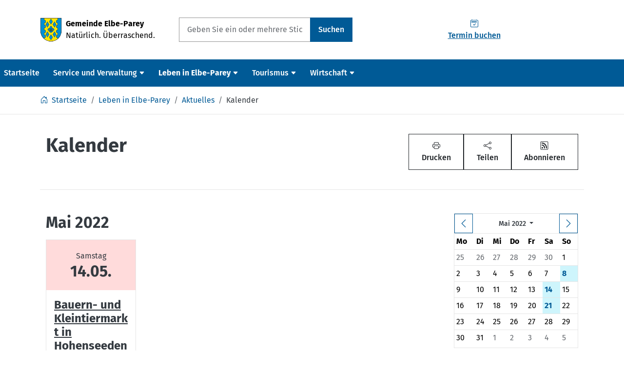

--- FILE ---
content_type: text/html; charset=utf-8
request_url: https://www.elbe-parey.de/leben-elbe-parey/aktuelles/kalender/?year=2022&month=5&day=14&cat=6
body_size: 16150
content:
<!doctype html>
<html lang="de"
      prefix="og: http://ogp.me/ns# fb: http://ogp.me/ns/fb#"
      class="no-js "
>
    <head>
        <script>document.documentElement.className = document.documentElement.className.replace(/\bno-js\b/,'js');</script>

        <meta charset="utf-8">
        <meta name="robots" content="index, follow">

        <!-- Canonical URL -->
        <link rel="canonical" href="https://www.elbe-parey.de/leben-elbe-parey/aktuelles/kalender/?year=2022&amp;month=5&amp;day=14&amp;cat=6">

        <meta name="viewport" content="width=device-width, viewport-fit=cover, initial-scale=1">
        <meta name="mobile-web-app-capable" content="yes">
        <meta name="apple-mobile-web-app-capable" content="yes">
        <meta name="apple-mobile-web-app-status-bar-style" content="black-translucent">
        <meta name="apple-mobile-web-app-title" content="Gemeinde Elbe-Parey">
        <meta name="application-name" content="Gemeinde Elbe-Parey">
        <!-- Tooltip (Desktop) -->
        <meta name="msapplication-tooltip" content="Gemeinde Elbe-Parey Webseite öffnen">
        <!-- Start url when pinned (Desktop) -->
        <meta name="msapplication-starturl" content="./">
        <meta name="theme-color" content="#005A96">

        <title>Kalender | Gemeinde Elbe-Parey | Gemeinde Elbe-Parey</title>
        <meta name="author" content="Gemeinde Elbe-Parey">
        <meta name="description" property="og:description" content="">
        <meta name="keywords" content="">

        <!-- Facebook Open Graph Tags -->
        <meta property="og:site_name" content="Gemeinde Elbe-Parey">
        <meta property="og:locale" content="de_DE">
        <meta property="og:title" content="Kalender">
        <meta property="og:url" content="https://www.elbe-parey.de/leben-elbe-parey/aktuelles/kalender/?year=2022&amp;month=5&amp;day=14&amp;cat=6">
        <meta property="og:type" content="website">
        <meta property="og:image" content="
    
        
            https://www.elbe-parey.de/static/bilder/logo-facebook.png
        
    
">
        <meta property="og:image:width" content="1200">
        <meta property="og:image:height" content="630">

        <!-- Twitter Cards -->
        <meta name="twitter:card" content="summary">
        <meta name="twitter:title" content="Kalender">
        <meta name="twitter:description" content="">

        
    <!-- Geo-Tags -->
    <meta name="DC.title" content="Gemeinde Elbe-Parey">
    <meta name="geo.region" content="DE-ST">
    <meta name="geo.placename" content="Elbe-Parey">
    <meta name="geo.position" content="52.380530;11.984129">
    <meta name="ICBM" content="52.380530, 11.984129">
    <!-- Manifest -->
    <link rel="manifest" href='/static/json/manifest.096ae20faf78.json'>


        
    <!-- Preloads -->
    <link rel="preload"
          href='/static/fonts/fira-sans/FiraSans-Regular.979a13914c33.woff2'
          as="font"
          type="font/woff2"
          crossorigin>
    <link rel="preload"
          href='/static/fonts/fira-sans/FiraSans-Italic.6d9f3ebf6789.woff2'
          as="font"
          type="font/woff2"
          crossorigin>
    <link rel="preload"
          href='/static/fonts/fira-sans/FiraSans-Bold.a1ea7f348ffc.woff2'
          as="font"
          type="font/woff2"
          crossorigin>
    <link rel="preload"
          href='/static/fonts/fira-sans/FiraSans-Medium.0eff19a04ae3.woff2'
          as="font"
          type="font/woff2"
          crossorigin>
    <link rel="preload"
          href='/static/fonts/bootstrap-icons/bootstrap-icons.cc1e5eda776b.woff2'
          as="font"
          type="font/woff2"
          crossorigin>
    <link rel="preload" href="/static/css/cms-toolbar-fix/cms-toolbar-fix.c5ed32e0bf72.css" as="style">
    <link rel="preload" href="/static/css/theme.min.abf2f412808a.css" as="style">
    <link rel="preload" href="/static/js/bootstrap/bootstrap.bundle.min.1ad3b9a3daed.js" as="script">


        


        <!-- Frontend editing stylesheets -->
        <link rel="stylesheet" href="/static/djangocms_admin_style_utils/css/djangocms-frontend-adjustments.min.c700daafec1e.css">

        <!-- djangocms_icon stylesheets -->
        <link rel="stylesheet" href="/static/djangocms_icon/css/djangocms-icon.36348959b3ed.css">

        
    <!-- django-cms related styles -->
    <link rel="stylesheet" media="screen" href="/static/css/cms-toolbar-fix/cms-toolbar-fix.min.1aebddd56402.css">
    <!-- Main stylesheet -->
    <link rel="stylesheet" href="/static/css/theme.min.abf2f412808a.css">
    <!-- CSS variables based Bootstrap 5 enhancements -->
    <link rel="stylesheet" media="screen" href="/static/bootstrap-additions/bootstrap-additions.17b5ef1fa493.css">


        

        


        

<!-- Apple-Touch-Icon 180x180 -->
<link rel="apple-touch-icon" href="/static/bilder/icons/touch/apple-touch-icon.5d13d1875e9b.png">

        

<!-- Favicon -->
<link rel="icon" href="/static/bilder/icons/favicon.5b4d63bea1c1.ico" sizes="any">
<link rel="icon" href="/static/bilder/icons/favicon/favicon.cd5b2b8f02ce.svg" type="image/svg+xml">

        

        

    </head>
    <body class=" ">
        

        <!-- Page wrapper for sticky footer -->
        <!-- Wraps everything except footer to push footer to the bottom of the page if there is little content -->
        <div class="page-wrapper ">

            

    
    
    
    
    
    
    

    <header>

        <a class="visually-hidden-focusable btn btn-primary position-absolute top-0 start-0"
           href="#page-main">
            Springe zu Inhalt
        </a>

        <div class="page-header d-flex d-print-none flex-column pt-3 pb-2 py-md-4 bg-white">
            <div class="container">
                <div class="row align-items-center">

                    

                    
                        <div class="col-8 col-md-5 col-lg-4 col-xl-3">
                            <a href="/"
                               class="text-decoration-none d-block"
                            >
                                <div class="d-flex align-items-center">
                                    <img src="/static/bilder/wappen/elbe-parey.acd952c29d5a.png"
                                         alt="Wappen der Gemeinde Elbe-Parey"
                                         loading="eager"
                                         decoding="auto"
                                         style="max-height: 50px;"
                                    >
                                    <div class="d-flex flex-column justify-content-start ms-2">
                                        <div class="fw-bold text-black">
                                            Gemeinde Elbe-Parey
                                        </div>

                                        <div class="text-black">
                                            Natürlich. Überraschend.
                                        </div>
                                    </div>
                                </div>
                            </a>
                        </div>
                    

                    

                    
                        <div class="col col-lg-6 col-xl-4 d-none d-lg-block">
                            <form method="get"
      action="/suche/"
      class="input-group"
      role="search"
      aria-label="Suche auf der gesamten Webseite"
      novalidate="novalidate"
>
    <input class="form-control"
           type="text"
           placeholder="Geben Sie ein oder mehrere Stichworte ein"
           name="q"
           role="searchbox"
           aria-label="Suchbegriff in Textfeld eingeben"
    >
    <button class="btn btn-primary"
            type="submit"
            aria-label="Suchen"
    >
        Suchen
    </button>
</form>

                        </div>
                    

                    
                        <div class="col col-xl-5 d-none d-xl-block text-center border-left">
                            
<a href="/service-und-verwaltung/buergerservice/termine-online-buchen/"
   class="btn btn-link"
   title="Termin buchen">
    <div class="d-flex flex-column">
        <i class="bi bi-calendar2-check" aria-hidden="true"></i>
        Termin buchen
    </div>
</a>

                        </div>
                    

                    
                    
                    <div class="col-4 col-md-7 col-lg-2 d-xl-none text-end">
                        <button class="btn btn-light"
                                data-bs-toggle="offcanvas"
                                data-bs-target="#page-navbar"
                                aria-controls="page-navbar"
                                aria-expanded="false"
                                aria-label="Menü einblenden"
                        >
                          Menü
                        </button>
                    </div>

                </div>
            </div>
        </div>
    </header>

    
    
    

    <nav class="page-nav navbar navbar-expand-xl d-none d-xl-block bg-primary"
         aria-label="Seitenhauptnavigation"
         data-bs-theme="dark"
    >
        <div class="container-xxl px-0">
            
                




<div id="page-nav-toplevel" class="w-100">
    

    <div class="d-flex align-items-start">
        <div class="flex-grow-1">
            

            <ul class="page-nav-level-1 navbar-nav mb-0 flex-wrap">
                

                
                    
                        
                            <li class="nav-item ">
                                <a href="/"
                                   
                                   class="nav-link "
                                   
                                >
                                    Startseite
                                </a>
                            </li>
                        
                    
                        
                            <li class="nav-item ">
                                <a href="/service-und-verwaltung/"
                                   class="nav-link js-nav-collapse-toggle collapsed "
                                   data-bs-toggle="collapse"
                                   data-bs-target="#page-nav-2"
                                   aria-expanded="false"
                                   aria-controls="page-nav-2"
                                   
                                >
                                    <div class="d-flex align-items-center">
                                        <span>Service und Verwaltung</span>
                                        <i class="bi bi-caret-down-fill ms-1" aria-hidden="true"></i>
                                    </div>
                                </a>
                            </li>
                        
                    
                        
                            <li class="nav-item active">
                                <a href="/leben-elbe-parey/"
                                   class="nav-link js-nav-collapse-toggle collapsed fw-bold"
                                   data-bs-toggle="collapse"
                                   data-bs-target="#page-nav-3"
                                   aria-expanded="false"
                                   aria-controls="page-nav-3"
                                   
                                >
                                    <div class="d-flex align-items-center">
                                        <span>Leben in Elbe-Parey</span>
                                        <i class="bi bi-caret-down-fill ms-1" aria-hidden="true"></i>
                                    </div>
                                </a>
                            </li>
                        
                    
                        
                            <li class="nav-item ">
                                <a href="/tourismus/"
                                   class="nav-link js-nav-collapse-toggle collapsed "
                                   data-bs-toggle="collapse"
                                   data-bs-target="#page-nav-4"
                                   aria-expanded="false"
                                   aria-controls="page-nav-4"
                                   
                                >
                                    <div class="d-flex align-items-center">
                                        <span>Tourismus</span>
                                        <i class="bi bi-caret-down-fill ms-1" aria-hidden="true"></i>
                                    </div>
                                </a>
                            </li>
                        
                    
                        
                            <li class="nav-item ">
                                <a href="/wirtschaft/"
                                   class="nav-link js-nav-collapse-toggle collapsed "
                                   data-bs-toggle="collapse"
                                   data-bs-target="#page-nav-5"
                                   aria-expanded="false"
                                   aria-controls="page-nav-5"
                                   
                                >
                                    <div class="d-flex align-items-center">
                                        <span>Wirtschaft</span>
                                        <i class="bi bi-caret-down-fill ms-1" aria-hidden="true"></i>
                                    </div>
                                </a>
                            </li>
                        
                    
                

                
            </ul>
        </div>

        

        <div>
            
        </div>
    </div>

    

    
        
            
        
            
                <div id="page-nav-2"
                     class="page-nav-collapse collapse"
                     data-bs-parent="#page-nav-toplevel"
                >
                    <div class="container pt-3">
    <div class="row row-cols-xl-5 row-cols-lg-4 row-cols-1">
        
            <div class="col px-0 mb-4 border-end border-white border-opacity-25">
                <ul class="navbar-nav flex-column">
                    <li class="nav-item nav-item-level-1  border-bottom border-white">
                        <a href="/service-und-verwaltung/schnellzugriff/"
                           
                           class="nav-link "
                           
                        >
                            Schnellzugriff
                        </a>
                    </li>

                    
                        
                            <li class="nav-item nav-item-level-2 ">
                                <a href="/service-und-verwaltung/schnellzugriff/was-finde-ich-wo/"
                                   
                                   class="nav-link "
                                >
                                    Was finde ich wo?
                                </a>
                            </li>
                        
                            <li class="nav-item nav-item-level-2 ">
                                <a href="/service-und-verwaltung/schnellzugriff/notfallnummern/"
                                   
                                   class="nav-link "
                                >
                                    Notfallnummern
                                </a>
                            </li>
                        
                            <li class="nav-item nav-item-level-2 ">
                                <a href="/service-und-verwaltung/schnellzugriff/oeffnungszeiten/"
                                   
                                   class="nav-link "
                                >
                                    Öffnungszeiten
                                </a>
                            </li>
                        
                            <li class="nav-item nav-item-level-2 ">
                                <a href="/service-und-verwaltung/schnellzugriff/entsorgung/"
                                   
                                   class="nav-link "
                                >
                                    Entsorgung
                                </a>
                            </li>
                        
                    
                </ul>
            </div>
        
            <div class="col px-0 mb-4 border-end border-white border-opacity-25">
                <ul class="navbar-nav flex-column">
                    <li class="nav-item nav-item-level-1  border-bottom border-white">
                        <a href="/service-und-verwaltung/informationen/"
                           
                           class="nav-link "
                           
                        >
                            Informationen der Verwaltung
                        </a>
                    </li>

                    
                        
                            <li class="nav-item nav-item-level-2 ">
                                <a href="/service-und-verwaltung/informationen/offentliche-bekanntmachungen/"
                                   
                                   class="nav-link "
                                >
                                    Öffentliche Bekanntmachungen
                                </a>
                            </li>
                        
                            <li class="nav-item nav-item-level-2 ">
                                <a href="/service-und-verwaltung/informationen/oeffentliche-stellenausschreibungen/"
                                   
                                   class="nav-link "
                                >
                                    Öffentliche Stellenausschreibungen
                                </a>
                            </li>
                        
                            <li class="nav-item nav-item-level-2 ">
                                <a href="/service-und-verwaltung/informationen/oeffentliche-foerdermassnahmen/"
                                   
                                   class="nav-link "
                                >
                                    Öffentliche Fördermaßnahmen
                                </a>
                            </li>
                        
                            <li class="nav-item nav-item-level-2 ">
                                <a href="/service-und-verwaltung/informationen/igek/"
                                   
                                   class="nav-link "
                                >
                                    Integriertes Gemeindeentwicklungskonzept
                                </a>
                            </li>
                        
                    
                </ul>
            </div>
        
            <div class="col px-0 mb-4 border-end border-white border-opacity-25">
                <ul class="navbar-nav flex-column">
                    <li class="nav-item nav-item-level-1  border-bottom border-white">
                        <a href="/service-und-verwaltung/buergerservice/"
                           
                           class="nav-link "
                           
                        >
                            Bürgerservice
                        </a>
                    </li>

                    
                        
                            <li class="nav-item nav-item-level-2 ">
                                <a href="/service-und-verwaltung/buergerservice/termine-online-buchen/"
                                   
                                   class="nav-link "
                                >
                                    Termine online buchen
                                </a>
                            </li>
                        
                            <li class="nav-item nav-item-level-2 ">
                                <a href="/service-und-verwaltung/buergerservice/serviceleistungen-von-bis-z/"
                                   
                                   class="nav-link "
                                >
                                    Serviceleistungen von A bis Z
                                </a>
                            </li>
                        
                            <li class="nav-item nav-item-level-2 ">
                                <a href="/service-und-verwaltung/buergerservice/satzungen/"
                                   
                                   class="nav-link "
                                >
                                    Satzungen
                                </a>
                            </li>
                        
                            <li class="nav-item nav-item-level-2 ">
                                <a href="/service-und-verwaltung/buergerservice/standesamt/"
                                   
                                   class="nav-link "
                                >
                                    Standesamt
                                </a>
                            </li>
                        
                            <li class="nav-item nav-item-level-2 ">
                                <a href="/service-und-verwaltung/buergerservice/einwohnermeldeamt/"
                                   
                                   class="nav-link "
                                >
                                    Einwohnermeldeamt
                                </a>
                            </li>
                        
                            <li class="nav-item nav-item-level-2 ">
                                <a href="/service-und-verwaltung/buergerservice/polizei-und-regionalbereichsbeamte/"
                                   
                                   class="nav-link "
                                >
                                    Polizei und Regionalbereichsbeamte
                                </a>
                            </li>
                        
                            <li class="nav-item nav-item-level-2 ">
                                <a href="/service-und-verwaltung/buergerservice/schiedsstelle/"
                                   
                                   class="nav-link "
                                >
                                    Schiedsstelle
                                </a>
                            </li>
                        
                            <li class="nav-item nav-item-level-2 ">
                                <a href="/service-und-verwaltung/buergerservice/fundburo/"
                                   
                                   class="nav-link "
                                >
                                    Fundbüro
                                </a>
                            </li>
                        
                            <li class="nav-item nav-item-level-2 ">
                                <a href="/service-und-verwaltung/buergerservice/formulare/"
                                   
                                   class="nav-link "
                                >
                                    Formulare
                                </a>
                            </li>
                        
                            <li class="nav-item nav-item-level-2 ">
                                <a href="/service-und-verwaltung/buergerservice/baumpatenschaften/"
                                   
                                   class="nav-link "
                                >
                                    Baumpatenschaften
                                </a>
                            </li>
                        
                    
                </ul>
            </div>
        
            <div class="col px-0 mb-4 border-end border-white border-opacity-25">
                <ul class="navbar-nav flex-column">
                    <li class="nav-item nav-item-level-1  border-bottom border-white">
                        <a href="/service-und-verwaltung/verwaltung/"
                           
                           class="nav-link "
                           
                        >
                            Politik und Verwaltung
                        </a>
                    </li>

                    
                        
                            <li class="nav-item nav-item-level-2 ">
                                <a href="/service-und-verwaltung/verwaltung/buergermeister/"
                                   
                                   class="nav-link "
                                >
                                    Bürgermeisterin
                                </a>
                            </li>
                        
                            <li class="nav-item nav-item-level-2 ">
                                <a href="/service-und-verwaltung/verwaltung/fachbereiche/"
                                   
                                   class="nav-link "
                                >
                                    Fachbereiche
                                </a>
                            </li>
                        
                            <li class="nav-item nav-item-level-2 ">
                                <a href="/service-und-verwaltung/verwaltung/der-gemeinderat/"
                                   
                                   class="nav-link "
                                >
                                    Gemeinderat
                                </a>
                            </li>
                        
                            <li class="nav-item nav-item-level-2 ">
                                <a href="/service-und-verwaltung/verwaltung/auschusse/"
                                   
                                   class="nav-link "
                                >
                                    Ausschüsse
                                </a>
                            </li>
                        
                            <li class="nav-item nav-item-level-2 ">
                                <a href="https://session.elbe-parey.de/sessionnet/bi/info.php"
                                   target="_blank" 
                                   class="nav-link "
                                >
                                    Bürgerinformationsportal
                                </a>
                            </li>
                        
                            <li class="nav-item nav-item-level-2 ">
                                <a href="https://session.elbe-parey.de/sessionnet/gi/ylogon.php?smcpn=info&amp;smclom=1"
                                   target="_blank" 
                                   class="nav-link "
                                >
                                    Ratsinformationssystem
                                </a>
                            </li>
                        
                            <li class="nav-item nav-item-level-2 ">
                                <a href="/service-und-verwaltung/verwaltung/gemeindefeuerwehr/"
                                   
                                   class="nav-link "
                                >
                                    Gemeindefeuerwehr
                                </a>
                            </li>
                        
                            <li class="nav-item nav-item-level-2 ">
                                <a href="/service-und-verwaltung/verwaltung/gemeindeelternvertretung/"
                                   
                                   class="nav-link "
                                >
                                    Gemeindeelternvertretung
                                </a>
                            </li>
                        
                            <li class="nav-item nav-item-level-2 ">
                                <a href="/service-und-verwaltung/verwaltung/seniorenbeirat/"
                                   
                                   class="nav-link "
                                >
                                    Ortsseniorenrat
                                </a>
                            </li>
                        
                            <li class="nav-item nav-item-level-2 ">
                                <a href="/service-und-verwaltung/verwaltung/bundestagswahl-2025/"
                                   
                                   class="nav-link "
                                >
                                    Bundestagswahl 2025
                                </a>
                            </li>
                        
                    
                </ul>
            </div>
        
            <div class="col px-0 mb-4 ">
                <ul class="navbar-nav flex-column">
                    <li class="nav-item nav-item-level-1  border-bottom border-white">
                        <a href="/service-und-verwaltung/ortschaften/"
                           
                           class="nav-link "
                           
                        >
                            Gemeinde &amp; Ortschaften
                        </a>
                    </li>

                    
                        
                            <li class="nav-item nav-item-level-2 ">
                                <a href="/service-und-verwaltung/ortschaften/gemeindesteckbrief/"
                                   
                                   class="nav-link "
                                >
                                    Gemeindesteckbrief
                                </a>
                            </li>
                        
                            <li class="nav-item nav-item-level-2 ">
                                <a href="/service-und-verwaltung/ortschaften/ortschaft-bergzow/"
                                   
                                   class="nav-link "
                                >
                                    Ortschaft Bergzow
                                </a>
                            </li>
                        
                            <li class="nav-item nav-item-level-2 ">
                                <a href="/service-und-verwaltung/ortschaften/ortschaft-derben/"
                                   
                                   class="nav-link "
                                >
                                    Ortschaft Derben
                                </a>
                            </li>
                        
                            <li class="nav-item nav-item-level-2 ">
                                <a href="/service-und-verwaltung/ortschaften/ortschaft-ferchland/"
                                   
                                   class="nav-link "
                                >
                                    Ortschaft Ferchland
                                </a>
                            </li>
                        
                            <li class="nav-item nav-item-level-2 ">
                                <a href="/service-und-verwaltung/ortschaften/ortschaft-guesen/"
                                   
                                   class="nav-link "
                                >
                                    Ortschaft Güsen
                                </a>
                            </li>
                        
                            <li class="nav-item nav-item-level-2 ">
                                <a href="/service-und-verwaltung/ortschaften/ortschaft-hohenseeden/"
                                   
                                   class="nav-link "
                                >
                                    Ortschaft Hohenseeden
                                </a>
                            </li>
                        
                            <li class="nav-item nav-item-level-2 ">
                                <a href="/service-und-verwaltung/ortschaften/ortschaft-parey/"
                                   
                                   class="nav-link "
                                >
                                    Ortschaft Parey
                                </a>
                            </li>
                        
                            <li class="nav-item nav-item-level-2 ">
                                <a href="/service-und-verwaltung/ortschaften/ortschaft-zerben/"
                                   
                                   class="nav-link "
                                >
                                    Ortschaft Zerben
                                </a>
                            </li>
                        
                    
                </ul>
            </div>
        
    </div>
</div>

                </div>
            
        
            
                <div id="page-nav-3"
                     class="page-nav-collapse collapse"
                     data-bs-parent="#page-nav-toplevel"
                >
                    <div class="container pt-3">
    <div class="row row-cols-xl-5 row-cols-lg-4 row-cols-1">
        
            <div class="col px-0 mb-4 border-end border-white border-opacity-25">
                <ul class="navbar-nav flex-column">
                    <li class="nav-item nav-item-level-1  border-bottom border-white">
                        <a href="/leben-elbe-parey/soziales-und-gesundheit/"
                           
                           class="nav-link "
                           
                        >
                            Soziales und Gesundheit
                        </a>
                    </li>

                    
                        
                            <li class="nav-item nav-item-level-2 ">
                                <a href="/leben-elbe-parey/soziales-und-gesundheit/gesundheit/"
                                   
                                   class="nav-link "
                                >
                                    Ärzte, Zahnärzte und Apotheken
                                </a>
                            </li>
                        
                            <li class="nav-item nav-item-level-2 ">
                                <a href="/kita/"
                                   
                                   class="nav-link "
                                >
                                    Kindertageseinrichtungen und Hort
                                </a>
                            </li>
                        
                            <li class="nav-item nav-item-level-2 ">
                                <a href="/leben-elbe-parey/soziales-und-gesundheit/jugend/"
                                   
                                   class="nav-link "
                                >
                                    Jugendhaus Parey
                                </a>
                            </li>
                        
                            <li class="nav-item nav-item-level-2 ">
                                <a href="/leben-elbe-parey/soziales-und-gesundheit/schulen/"
                                   
                                   class="nav-link "
                                >
                                    Schulen
                                </a>
                            </li>
                        
                            <li class="nav-item nav-item-level-2 ">
                                <a href="/leben-elbe-parey/soziales-und-gesundheit/bibliothek/"
                                   
                                   class="nav-link "
                                >
                                    Bibliothek
                                </a>
                            </li>
                        
                    
                </ul>
            </div>
        
            <div class="col px-0 mb-4 border-end border-white border-opacity-25">
                <ul class="navbar-nav flex-column">
                    <li class="nav-item nav-item-level-1  border-bottom border-white">
                        <a href="/leben-elbe-parey/vereinsleben/"
                           
                           class="nav-link "
                           
                        >
                            Vereinsleben
                        </a>
                    </li>

                    
                        
                            <li class="nav-item nav-item-level-2 ">
                                <a href="/leben-elbe-parey/vereinsleben/vereine-von-bis-z/"
                                   
                                   class="nav-link "
                                >
                                    Vereine von A bis Z
                                </a>
                            </li>
                        
                            <li class="nav-item nav-item-level-2 ">
                                <a href="/leben-elbe-parey/vereinsleben/vereine-von-bis-z/?eintrag=6"
                                   
                                   class="nav-link "
                                >
                                    Förderverein
                                </a>
                            </li>
                        
                            <li class="nav-item nav-item-level-2 ">
                                <a href="/leben-elbe-parey/vereinsleben/sportvereine/"
                                   
                                   class="nav-link "
                                >
                                    Sportvereine
                                </a>
                            </li>
                        
                            <li class="nav-item nav-item-level-2 ">
                                <a href="/leben-elbe-parey/vereinsleben/bildungsvereine/"
                                   
                                   class="nav-link "
                                >
                                    Bildungsvereine
                                </a>
                            </li>
                        
                            <li class="nav-item nav-item-level-2 ">
                                <a href="/leben-elbe-parey/vereinsleben/soziale-vereine/"
                                   
                                   class="nav-link "
                                >
                                    Soziale Vereine
                                </a>
                            </li>
                        
                            <li class="nav-item nav-item-level-2 ">
                                <a href="/leben-elbe-parey/vereinsleben/kulturvereine/"
                                   
                                   class="nav-link "
                                >
                                    Kulturvereine
                                </a>
                            </li>
                        
                            <li class="nav-item nav-item-level-2 ">
                                <a href="/leben-elbe-parey/vereinsleben/sonstige-vereine/"
                                   
                                   class="nav-link "
                                >
                                    Sonstige Vereine
                                </a>
                            </li>
                        
                    
                </ul>
            </div>
        
            <div class="col px-0 mb-4 border-end border-white border-opacity-25">
                <ul class="navbar-nav flex-column">
                    <li class="nav-item nav-item-level-1  border-bottom border-white">
                        <a href="/leben-elbe-parey/bauen-und-wohnen/"
                           
                           class="nav-link "
                           
                        >
                            Bauen und Wohnen
                        </a>
                    </li>

                    
                        
                            <li class="nav-item nav-item-level-2 ">
                                <a href="/leben-elbe-parey/bauen-und-wohnen/aktuelle-angebote/"
                                   
                                   class="nav-link "
                                >
                                    Aktuelle Angebote
                                </a>
                            </li>
                        
                            <li class="nav-item nav-item-level-2 ">
                                <a href="/leben-elbe-parey/bauen-und-wohnen/pwg/"
                                   
                                   class="nav-link "
                                >
                                    Pareyer Wohnungsbaugesellschaft mbH
                                </a>
                            </li>
                        
                    
                </ul>
            </div>
        
            <div class="col px-0 mb-4 ">
                <ul class="navbar-nav flex-column">
                    <li class="nav-item nav-item-level-1 active border-bottom border-white">
                        <a href="/leben-elbe-parey/aktuelles/"
                           
                           class="nav-link fw-bold"
                           
                        >
                            Aktuelles
                        </a>
                    </li>

                    
                        
                            <li class="nav-item nav-item-level-2 ">
                                <a href="/leben-elbe-parey/aktuelles/news/"
                                   
                                   class="nav-link "
                                >
                                    News
                                </a>
                            </li>
                        
                            <li class="nav-item nav-item-level-2 active">
                                <a href="/leben-elbe-parey/aktuelles/kalender/"
                                   
                                   class="nav-link fw-bold"
                                >
                                    Kalender
                                </a>
                            </li>
                        
                            <li class="nav-item nav-item-level-2 ">
                                <a href="/leben-elbe-parey/aktuelles/gemeindeblatt/"
                                   
                                   class="nav-link "
                                >
                                    Gemeindeblatt
                                </a>
                            </li>
                        
                    
                </ul>
            </div>
        
    </div>
</div>

                </div>
            
        
            
                <div id="page-nav-4"
                     class="page-nav-collapse collapse"
                     data-bs-parent="#page-nav-toplevel"
                >
                    <div class="container pt-3">
    <div class="row row-cols-xl-5 row-cols-lg-4 row-cols-1">
        
            <div class="col px-0 mb-4 border-end border-white border-opacity-25">
                <ul class="navbar-nav flex-column">
                    <li class="nav-item nav-item-level-1  border-bottom border-white">
                        <a href="/tourismus/aktivitaeten-und-hoehepunkte/"
                           
                           class="nav-link "
                           
                        >
                            Aktivitäten und Höhepunkte
                        </a>
                    </li>

                    
                        
                            <li class="nav-item nav-item-level-2 ">
                                <a href="/tourismus/aktivitaeten-und-hoehepunkte/radwandern/"
                                   
                                   class="nav-link "
                                >
                                    Radwandern
                                </a>
                            </li>
                        
                            <li class="nav-item nav-item-level-2 ">
                                <a href="/tourismus/aktivitaeten-und-hoehepunkte/elbauen-koenigin/"
                                   
                                   class="nav-link "
                                >
                                    Elbauenkönigin
                                </a>
                            </li>
                        
                    
                </ul>
            </div>
        
            <div class="col px-0 mb-4 border-end border-white border-opacity-25">
                <ul class="navbar-nav flex-column">
                    <li class="nav-item nav-item-level-1  border-bottom border-white">
                        <a href="/tourismus/sehenswerte-orte/"
                           
                           class="nav-link "
                           
                        >
                            Sehenswerte Orte
                        </a>
                    </li>

                    
                        
                            <li class="nav-item nav-item-level-2 ">
                                <a href="/tourismus/sehenswerte-orte/paltrockwindmuehle/"
                                   
                                   class="nav-link "
                                >
                                    Paltrockwindmühle
                                </a>
                            </li>
                        
                            <li class="nav-item nav-item-level-2 ">
                                <a href="/tourismus/sehenswerte-orte/faehre-ferchland-grieben/"
                                   
                                   class="nav-link "
                                >
                                    Elbfähre Ferchland-Grieben
                                </a>
                            </li>
                        
                            <li class="nav-item nav-item-level-2 ">
                                <a href="/tourismus/sehenswerte-orte/schloss-zerben-1/"
                                   
                                   class="nav-link "
                                >
                                    Schloss Zerben
                                </a>
                            </li>
                        
                            <li class="nav-item nav-item-level-2 ">
                                <a href="/tourismus/sehenswerte-orte/kirchen-unserer-gemeinde/"
                                   
                                   class="nav-link "
                                >
                                    Kirchen unserer Gemeinde
                                </a>
                            </li>
                        
                    
                </ul>
            </div>
        
            <div class="col px-0 mb-4 border-end border-white border-opacity-25">
                <ul class="navbar-nav flex-column">
                    <li class="nav-item nav-item-level-1  border-bottom border-white">
                        <a href="/tourismus/gastronomie-und-unterkunfte/"
                           
                           class="nav-link "
                           
                        >
                            Gastronomie und Unterkünfte
                        </a>
                    </li>

                    
                        
                            <li class="nav-item nav-item-level-2 ">
                                <a href="/tourismus/gastronomie-und-unterkunfte/gastronomie/"
                                   
                                   class="nav-link "
                                >
                                    Gastronomie
                                </a>
                            </li>
                        
                            <li class="nav-item nav-item-level-2 ">
                                <a href="/tourismus/gastronomie-und-unterkunfte/unterkuenfte/"
                                   
                                   class="nav-link "
                                >
                                    Unterkünfte 
                                </a>
                            </li>
                        
                    
                </ul>
            </div>
        
            <div class="col px-0 mb-4 ">
                <ul class="navbar-nav flex-column">
                    <li class="nav-item nav-item-level-1  border-bottom border-white">
                        <a href="/tourismus/netzwerke/"
                           
                           class="nav-link "
                           
                        >
                            Netzwerke
                        </a>
                    </li>

                    
                        
                            <li class="nav-item nav-item-level-2 ">
                                <a href="/tourismus/netzwerke/partnerstadt-jastarnia/"
                                   
                                   class="nav-link "
                                >
                                    Partnerstadt Jastarnia
                                </a>
                            </li>
                        
                    
                </ul>
            </div>
        
    </div>
</div>

                </div>
            
        
            
                <div id="page-nav-5"
                     class="page-nav-collapse collapse"
                     data-bs-parent="#page-nav-toplevel"
                >
                    <div class="container pt-3">
    <div class="row row-cols-xl-5 row-cols-lg-4 row-cols-1">
        
            <div class="col px-0 mb-4 border-end border-white border-opacity-25">
                <ul class="navbar-nav flex-column">
                    <li class="nav-item nav-item-level-1  border-bottom border-white">
                        <a href="/wirtschaft/gemeinsam-zum-erfolg/"
                           
                           class="nav-link "
                           
                        >
                            Gemeinsam zum Erfolg
                        </a>
                    </li>

                    
                        
                            <li class="nav-item nav-item-level-2 ">
                                <a href="/wirtschaft/gemeinsam-zum-erfolg/antraege-und-formulare/"
                                   
                                   class="nav-link "
                                >
                                    Anträge und Formulare
                                </a>
                            </li>
                        
                    
                </ul>
            </div>
        
            <div class="col px-0 mb-4 ">
                <ul class="navbar-nav flex-column">
                    <li class="nav-item nav-item-level-1  border-bottom border-white">
                        <a href="/wirtschaft/allgemeine-informationen/"
                           
                           class="nav-link "
                           
                        >
                            Allgemeine Informationen
                        </a>
                    </li>

                    
                        
                            <li class="nav-item nav-item-level-2 ">
                                <a href="/wirtschaft/allgemeine-informationen/branchenverzeichnis/"
                                   
                                   class="nav-link "
                                >
                                    Branchenverzeichnis
                                </a>
                            </li>
                        
                    
                </ul>
            </div>
        
    </div>
</div>

                </div>
            
        
    
</div>



            
        </div>
    </nav>

    
    
    

    <div class="py-0">
        

<div id="page-navbar"
     class="offcanvas offcanvas-end"
     aria-labelledby="page-navbar-offcanvase-label"
     tabindex="-1">

    
    
    

    
    
        <div class="offcanvas-header border-bottom">
            <span class="offcanvas-title fw-bold"
                  id="page-navbar-offcanvase-label">
                Menü
            </span>
            <button type="button"
                    class="btn-close"
                    data-bs-dismiss="offcanvas"
                    aria-label="Menü schließen">
            </button>
        </div>
    

    <div class="offcanvas-header d-flex border-bottom d-lg-none">
        <form method="get"
      action="/suche/"
      class="input-group"
      role="search"
      aria-label="Suche auf der gesamten Webseite"
      novalidate="novalidate"
>
    <input class="form-control"
           type="text"
           placeholder="Geben Sie ein oder mehrere Stichworte ein"
           name="q"
           role="searchbox"
           aria-label="Suchbegriff in Textfeld eingeben"
    >
    <button class="btn btn-primary"
            type="submit"
            aria-label="Suchen"
    >
        Suchen
    </button>
</form>

    </div>


    
    
    

    
        <div class="offcanvas-body">
            
            
            
            
            
            <div class="navbar p-0 m-0 d-block">
                
                    <ul class="navbar-nav me-auto mb-0 d-flex flex-wrap">
                        

                            
                            
                            

                            
                                <li class="nav-item ">
                                    <a href="/"
                                       class="nav-link  "
                                       
                                       >
                                        Startseite
                                    </a>
                                    
                                </li>
                            
                                <li class="nav-item dropdown">
                                    <a href="/service-und-verwaltung/"
                                       class="nav-link dropdown-toggle "
                                       data-bs-toggle="dropdown" data-bs-auto-close="outside" data-bs-display="static"
                                       >
                                        Service und Verwaltung
                                    </a>
                                    

                                        
                                        
                                        

                                        
                                            


    <ul class="dropdown-menu border-0  ">

        
        
        
        
        

        

        
            <li class="border-start dropdown" >
                <a href="/service-und-verwaltung/schnellzugriff/"
                   class="dropdown-item dropdown-toggle "
                   data-bs-toggle="dropdown" data-bs-auto-close="outside" data-bs-display="static"
                   >
                    Schnellzugriff
                </a>
                

                    
                    
                    

                    
                        


    <ul class="dropdown-menu border-0 ms-3 ">

        
        
        
        
        

        
            <li class="border-start">
                <a href="/service-und-verwaltung/schnellzugriff/"
                   class="dropdown-item ">
                    Übersicht
                </a>
            </li>
        

        
            <li class="border-start " >
                <a href="/service-und-verwaltung/schnellzugriff/was-finde-ich-wo/"
                   class="dropdown-item  "
                   
                   >
                    Was finde ich wo?
                </a>
                
            </li>
        
            <li class="border-start " >
                <a href="/service-und-verwaltung/schnellzugriff/notfallnummern/"
                   class="dropdown-item  "
                   
                   >
                    Notfallnummern
                </a>
                
            </li>
        
            <li class="border-start " >
                <a href="/service-und-verwaltung/schnellzugriff/oeffnungszeiten/"
                   class="dropdown-item  "
                   
                   >
                    Öffnungszeiten
                </a>
                
            </li>
        
            <li class="border-start " >
                <a href="/service-und-verwaltung/schnellzugriff/entsorgung/"
                   class="dropdown-item  "
                   
                   >
                    Entsorgung
                </a>
                
            </li>
        
    </ul>

                    
                
            </li>
        
            <li class="border-start dropdown" >
                <a href="/service-und-verwaltung/informationen/"
                   class="dropdown-item dropdown-toggle "
                   data-bs-toggle="dropdown" data-bs-auto-close="outside" data-bs-display="static"
                   >
                    Informationen der Verwaltung
                </a>
                

                    
                    
                    

                    
                        


    <ul class="dropdown-menu border-0 ms-3 ">

        
        
        
        
        

        
            <li class="border-start">
                <a href="/service-und-verwaltung/informationen/"
                   class="dropdown-item ">
                    Übersicht
                </a>
            </li>
        

        
            <li class="border-start " >
                <a href="/service-und-verwaltung/informationen/offentliche-bekanntmachungen/"
                   class="dropdown-item  "
                   
                   >
                    Öffentliche Bekanntmachungen
                </a>
                
            </li>
        
            <li class="border-start " >
                <a href="/service-und-verwaltung/informationen/oeffentliche-stellenausschreibungen/"
                   class="dropdown-item  "
                   
                   >
                    Öffentliche Stellenausschreibungen
                </a>
                
            </li>
        
            <li class="border-start dropdown" >
                <a href="/service-und-verwaltung/informationen/oeffentliche-foerdermassnahmen/"
                   class="dropdown-item dropdown-toggle "
                   data-bs-toggle="dropdown" data-bs-auto-close="outside" data-bs-display="static"
                   >
                    Öffentliche Fördermaßnahmen
                </a>
                

                    
                    
                    

                    
                        


    <ul class="dropdown-menu border-0 ms-3 ">

        
        
        
        
        

        
            <li class="border-start">
                <a href="/service-und-verwaltung/informationen/oeffentliche-foerdermassnahmen/"
                   class="dropdown-item ">
                    Übersicht
                </a>
            </li>
        

        
            <li class="border-start " >
                <a href="/service-und-verwaltung/informationen/oeffentliche-foerdermassnahmen/gehwegl54odguesen/"
                   class="dropdown-item  "
                   
                   >
                    Herstellung eines Gehweges einschließlich Erneuerung der Straßenbeleuchtung OD Güsen (L54)
                </a>
                
            </li>
        
    </ul>

                    
                
            </li>
        
            <li class="border-start " >
                <a href="/service-und-verwaltung/informationen/igek/"
                   class="dropdown-item  "
                   
                   >
                    Integriertes Gemeindeentwicklungskonzept
                </a>
                
            </li>
        
    </ul>

                    
                
            </li>
        
            <li class="border-start dropdown" >
                <a href="/service-und-verwaltung/buergerservice/"
                   class="dropdown-item dropdown-toggle "
                   data-bs-toggle="dropdown" data-bs-auto-close="outside" data-bs-display="static"
                   >
                    Bürgerservice
                </a>
                

                    
                    
                    

                    
                        


    <ul class="dropdown-menu border-0 ms-3 ">

        
        
        
        
        

        
            <li class="border-start">
                <a href="/service-und-verwaltung/buergerservice/"
                   class="dropdown-item ">
                    Übersicht
                </a>
            </li>
        

        
            <li class="border-start " >
                <a href="/service-und-verwaltung/buergerservice/termine-online-buchen/"
                   class="dropdown-item  "
                   
                   >
                    Termine online buchen
                </a>
                
            </li>
        
            <li class="border-start " >
                <a href="/service-und-verwaltung/buergerservice/serviceleistungen-von-bis-z/"
                   class="dropdown-item  "
                   
                   >
                    Serviceleistungen von A bis Z
                </a>
                
            </li>
        
            <li class="border-start " >
                <a href="/service-und-verwaltung/buergerservice/satzungen/"
                   class="dropdown-item  "
                   
                   >
                    Satzungen
                </a>
                
            </li>
        
            <li class="border-start " >
                <a href="/service-und-verwaltung/buergerservice/standesamt/"
                   class="dropdown-item  "
                   
                   >
                    Standesamt
                </a>
                
            </li>
        
            <li class="border-start " >
                <a href="/service-und-verwaltung/buergerservice/einwohnermeldeamt/"
                   class="dropdown-item  "
                   
                   >
                    Einwohnermeldeamt
                </a>
                
            </li>
        
            <li class="border-start " >
                <a href="/service-und-verwaltung/buergerservice/polizei-und-regionalbereichsbeamte/"
                   class="dropdown-item  "
                   
                   >
                    Polizei und Regionalbereichsbeamte
                </a>
                
            </li>
        
            <li class="border-start " >
                <a href="/service-und-verwaltung/buergerservice/schiedsstelle/"
                   class="dropdown-item  "
                   
                   >
                    Schiedsstelle
                </a>
                
            </li>
        
            <li class="border-start " >
                <a href="/service-und-verwaltung/buergerservice/fundburo/"
                   class="dropdown-item  "
                   
                   >
                    Fundbüro
                </a>
                
            </li>
        
            <li class="border-start " >
                <a href="/service-und-verwaltung/buergerservice/formulare/"
                   class="dropdown-item  "
                   
                   >
                    Formulare
                </a>
                
            </li>
        
            <li class="border-start " >
                <a href="/service-und-verwaltung/buergerservice/baumpatenschaften/"
                   class="dropdown-item  "
                   
                   >
                    Baumpatenschaften
                </a>
                
            </li>
        
    </ul>

                    
                
            </li>
        
            <li class="border-start dropdown" >
                <a href="/service-und-verwaltung/verwaltung/"
                   class="dropdown-item dropdown-toggle "
                   data-bs-toggle="dropdown" data-bs-auto-close="outside" data-bs-display="static"
                   >
                    Politik und Verwaltung
                </a>
                

                    
                    
                    

                    
                        


    <ul class="dropdown-menu border-0 ms-3 ">

        
        
        
        
        

        
            <li class="border-start">
                <a href="/service-und-verwaltung/verwaltung/"
                   class="dropdown-item ">
                    Übersicht
                </a>
            </li>
        

        
            <li class="border-start " >
                <a href="/service-und-verwaltung/verwaltung/buergermeister/"
                   class="dropdown-item  "
                   
                   >
                    Bürgermeisterin
                </a>
                
            </li>
        
            <li class="border-start " >
                <a href="/service-und-verwaltung/verwaltung/fachbereiche/"
                   class="dropdown-item  "
                   
                   >
                    Fachbereiche
                </a>
                
            </li>
        
            <li class="border-start " >
                <a href="/service-und-verwaltung/verwaltung/der-gemeinderat/"
                   class="dropdown-item  "
                   
                   >
                    Gemeinderat
                </a>
                
            </li>
        
            <li class="border-start " >
                <a href="/service-und-verwaltung/verwaltung/auschusse/"
                   class="dropdown-item  "
                   
                   >
                    Ausschüsse
                </a>
                
            </li>
        
            <li class="border-start " >
                <a href="https://session.elbe-parey.de/sessionnet/bi/info.php"
                   class="dropdown-item  "
                   
                   >
                    Bürgerinformationsportal
                </a>
                
            </li>
        
            <li class="border-start " >
                <a href="https://session.elbe-parey.de/sessionnet/gi/ylogon.php?smcpn=info&amp;smclom=1"
                   class="dropdown-item  "
                   
                   >
                    Ratsinformationssystem
                </a>
                
            </li>
        
            <li class="border-start " >
                <a href="/service-und-verwaltung/verwaltung/gemeindefeuerwehr/"
                   class="dropdown-item  "
                   
                   >
                    Gemeindefeuerwehr
                </a>
                
            </li>
        
            <li class="border-start " >
                <a href="/service-und-verwaltung/verwaltung/gemeindeelternvertretung/"
                   class="dropdown-item  "
                   
                   >
                    Gemeindeelternvertretung
                </a>
                
            </li>
        
            <li class="border-start " >
                <a href="/service-und-verwaltung/verwaltung/seniorenbeirat/"
                   class="dropdown-item  "
                   
                   >
                    Ortsseniorenrat
                </a>
                
            </li>
        
            <li class="border-start dropdown" >
                <a href="/service-und-verwaltung/verwaltung/bundestagswahl-2025/"
                   class="dropdown-item dropdown-toggle "
                   data-bs-toggle="dropdown" data-bs-auto-close="outside" data-bs-display="static"
                   >
                    Bundestagswahl 2025
                </a>
                

                    
                    
                    

                    
                        


    <ul class="dropdown-menu border-0 ms-3 ">

        
        
        
        
        

        
            <li class="border-start">
                <a href="/service-und-verwaltung/verwaltung/bundestagswahl-2025/"
                   class="dropdown-item ">
                    Übersicht
                </a>
            </li>
        

        
            <li class="border-start " >
                <a href="/service-und-verwaltung/verwaltung/bundestagswahl-2025/wahl/"
                   class="dropdown-item  "
                   
                   >
                    Wahl
                </a>
                
            </li>
        
            <li class="border-start " >
                <a href="/service-und-verwaltung/verwaltung/bundestagswahl-2025/vordrucke/"
                   class="dropdown-item  "
                   
                   >
                    Vordrucke
                </a>
                
            </li>
        
            <li class="border-start " >
                <a href="/service-und-verwaltung/verwaltung/bundestagswahl-2025/bekanntmachungen/"
                   class="dropdown-item  "
                   
                   >
                    Bekanntmachungen
                </a>
                
            </li>
        
    </ul>

                    
                
            </li>
        
    </ul>

                    
                
            </li>
        
            <li class="border-start dropdown" >
                <a href="/service-und-verwaltung/ortschaften/"
                   class="dropdown-item dropdown-toggle "
                   data-bs-toggle="dropdown" data-bs-auto-close="outside" data-bs-display="static"
                   >
                    Gemeinde &amp; Ortschaften
                </a>
                

                    
                    
                    

                    
                        


    <ul class="dropdown-menu border-0 ms-3 ">

        
        
        
        
        

        
            <li class="border-start">
                <a href="/service-und-verwaltung/ortschaften/"
                   class="dropdown-item ">
                    Übersicht
                </a>
            </li>
        

        
            <li class="border-start " >
                <a href="/service-und-verwaltung/ortschaften/gemeindesteckbrief/"
                   class="dropdown-item  "
                   
                   >
                    Gemeindesteckbrief
                </a>
                
            </li>
        
            <li class="border-start " >
                <a href="/service-und-verwaltung/ortschaften/ortschaft-bergzow/"
                   class="dropdown-item  "
                   
                   >
                    Ortschaft Bergzow
                </a>
                
            </li>
        
            <li class="border-start " >
                <a href="/service-und-verwaltung/ortschaften/ortschaft-derben/"
                   class="dropdown-item  "
                   
                   >
                    Ortschaft Derben
                </a>
                
            </li>
        
            <li class="border-start " >
                <a href="/service-und-verwaltung/ortschaften/ortschaft-ferchland/"
                   class="dropdown-item  "
                   
                   >
                    Ortschaft Ferchland
                </a>
                
            </li>
        
            <li class="border-start " >
                <a href="/service-und-verwaltung/ortschaften/ortschaft-guesen/"
                   class="dropdown-item  "
                   
                   >
                    Ortschaft Güsen
                </a>
                
            </li>
        
            <li class="border-start " >
                <a href="/service-und-verwaltung/ortschaften/ortschaft-hohenseeden/"
                   class="dropdown-item  "
                   
                   >
                    Ortschaft Hohenseeden
                </a>
                
            </li>
        
            <li class="border-start " >
                <a href="/service-und-verwaltung/ortschaften/ortschaft-parey/"
                   class="dropdown-item  "
                   
                   >
                    Ortschaft Parey
                </a>
                
            </li>
        
            <li class="border-start " >
                <a href="/service-und-verwaltung/ortschaften/ortschaft-zerben/"
                   class="dropdown-item  "
                   
                   >
                    Ortschaft Zerben
                </a>
                
            </li>
        
    </ul>

                    
                
            </li>
        
    </ul>

                                        
                                    
                                </li>
                            
                                <li class="nav-item dropdown">
                                    <a href="/leben-elbe-parey/"
                                       class="nav-link dropdown-toggle active fw-bold show"
                                       data-bs-toggle="dropdown" data-bs-auto-close="outside" data-bs-display="static"
                                       >
                                        Leben in Elbe-Parey
                                    </a>
                                    

                                        
                                        
                                        

                                        
                                            


    <ul class="dropdown-menu border-0  show">

        
        
        
        
        

        

        
            <li class="border-start dropdown" >
                <a href="/leben-elbe-parey/soziales-und-gesundheit/"
                   class="dropdown-item dropdown-toggle "
                   data-bs-toggle="dropdown" data-bs-auto-close="outside" data-bs-display="static"
                   >
                    Soziales und Gesundheit
                </a>
                

                    
                    
                    

                    
                        


    <ul class="dropdown-menu border-0 ms-3 ">

        
        
        
        
        

        
            <li class="border-start">
                <a href="/leben-elbe-parey/soziales-und-gesundheit/"
                   class="dropdown-item ">
                    Übersicht
                </a>
            </li>
        

        
            <li class="border-start " >
                <a href="/leben-elbe-parey/soziales-und-gesundheit/gesundheit/"
                   class="dropdown-item  "
                   
                   >
                    Ärzte, Zahnärzte und Apotheken
                </a>
                
            </li>
        
            <li class="border-start " >
                <a href="/kita/"
                   class="dropdown-item  "
                   
                   >
                    Kindertageseinrichtungen und Hort
                </a>
                
            </li>
        
            <li class="border-start dropdown" >
                <a href="/leben-elbe-parey/soziales-und-gesundheit/jugend/"
                   class="dropdown-item dropdown-toggle "
                   data-bs-toggle="dropdown" data-bs-auto-close="outside" data-bs-display="static"
                   >
                    Jugendhaus Parey
                </a>
                

                    
                    
                    

                    
                        


    <ul class="dropdown-menu border-0 ms-3 ">

        
        
        
        
        

        
            <li class="border-start">
                <a href="/leben-elbe-parey/soziales-und-gesundheit/jugend/"
                   class="dropdown-item ">
                    Übersicht
                </a>
            </li>
        

        
            <li class="border-start " >
                <a href="/jumo/"
                   class="dropdown-item  "
                   
                   >
                    Jugend Mobil
                </a>
                
            </li>
        
    </ul>

                    
                
            </li>
        
            <li class="border-start " >
                <a href="/leben-elbe-parey/soziales-und-gesundheit/schulen/"
                   class="dropdown-item  "
                   
                   >
                    Schulen
                </a>
                
            </li>
        
            <li class="border-start " >
                <a href="/leben-elbe-parey/soziales-und-gesundheit/bibliothek/"
                   class="dropdown-item  "
                   
                   >
                    Bibliothek
                </a>
                
            </li>
        
    </ul>

                    
                
            </li>
        
            <li class="border-start dropdown" >
                <a href="/leben-elbe-parey/vereinsleben/"
                   class="dropdown-item dropdown-toggle "
                   data-bs-toggle="dropdown" data-bs-auto-close="outside" data-bs-display="static"
                   >
                    Vereinsleben
                </a>
                

                    
                    
                    

                    
                        


    <ul class="dropdown-menu border-0 ms-3 ">

        
        
        
        
        

        
            <li class="border-start">
                <a href="/leben-elbe-parey/vereinsleben/"
                   class="dropdown-item ">
                    Übersicht
                </a>
            </li>
        

        
            <li class="border-start " >
                <a href="/leben-elbe-parey/vereinsleben/vereine-von-bis-z/"
                   class="dropdown-item  "
                   
                   >
                    Vereine von A bis Z
                </a>
                
            </li>
        
            <li class="border-start " >
                <a href="/leben-elbe-parey/vereinsleben/vereine-von-bis-z/?eintrag=6"
                   class="dropdown-item  "
                   
                   >
                    Förderverein
                </a>
                
            </li>
        
            <li class="border-start " >
                <a href="/leben-elbe-parey/vereinsleben/sportvereine/"
                   class="dropdown-item  "
                   
                   >
                    Sportvereine
                </a>
                
            </li>
        
            <li class="border-start " >
                <a href="/leben-elbe-parey/vereinsleben/bildungsvereine/"
                   class="dropdown-item  "
                   
                   >
                    Bildungsvereine
                </a>
                
            </li>
        
            <li class="border-start " >
                <a href="/leben-elbe-parey/vereinsleben/soziale-vereine/"
                   class="dropdown-item  "
                   
                   >
                    Soziale Vereine
                </a>
                
            </li>
        
            <li class="border-start " >
                <a href="/leben-elbe-parey/vereinsleben/kulturvereine/"
                   class="dropdown-item  "
                   
                   >
                    Kulturvereine
                </a>
                
            </li>
        
            <li class="border-start " >
                <a href="/leben-elbe-parey/vereinsleben/sonstige-vereine/"
                   class="dropdown-item  "
                   
                   >
                    Sonstige Vereine
                </a>
                
            </li>
        
    </ul>

                    
                
            </li>
        
            <li class="border-start dropdown" >
                <a href="/leben-elbe-parey/bauen-und-wohnen/"
                   class="dropdown-item dropdown-toggle "
                   data-bs-toggle="dropdown" data-bs-auto-close="outside" data-bs-display="static"
                   >
                    Bauen und Wohnen
                </a>
                

                    
                    
                    

                    
                        


    <ul class="dropdown-menu border-0 ms-3 ">

        
        
        
        
        

        
            <li class="border-start">
                <a href="/leben-elbe-parey/bauen-und-wohnen/"
                   class="dropdown-item ">
                    Übersicht
                </a>
            </li>
        

        
            <li class="border-start " >
                <a href="/leben-elbe-parey/bauen-und-wohnen/aktuelle-angebote/"
                   class="dropdown-item  "
                   
                   >
                    Aktuelle Angebote
                </a>
                
            </li>
        
            <li class="border-start " >
                <a href="/leben-elbe-parey/bauen-und-wohnen/pwg/"
                   class="dropdown-item  "
                   
                   >
                    Pareyer Wohnungsbaugesellschaft mbH
                </a>
                
            </li>
        
    </ul>

                    
                
            </li>
        
            <li class="border-start dropdown" >
                <a href="/leben-elbe-parey/aktuelles/"
                   class="dropdown-item dropdown-toggle fw-bold show"
                   data-bs-toggle="dropdown" data-bs-auto-close="outside" data-bs-display="static"
                   >
                    Aktuelles
                </a>
                

                    
                    
                    

                    
                        


    <ul class="dropdown-menu border-0 ms-3 show">

        
        
        
        
        

        
            <li class="border-start">
                <a href="/leben-elbe-parey/aktuelles/"
                   class="dropdown-item ">
                    Übersicht
                </a>
            </li>
        

        
            <li class="border-start dropdown" >
                <a href="/leben-elbe-parey/aktuelles/news/"
                   class="dropdown-item dropdown-toggle "
                   data-bs-toggle="dropdown" data-bs-auto-close="outside" data-bs-display="static"
                   >
                    News
                </a>
                

                    
                    
                    

                    
                        


    <ul class="dropdown-menu border-0 ms-3 ">

        
        
        
        
        

        
            <li class="border-start">
                <a href="/leben-elbe-parey/aktuelles/news/"
                   class="dropdown-item ">
                    Übersicht
                </a>
            </li>
        

        
            <li class="border-start " >
                <a href="/leben-elbe-parey/aktuelles/news/category/gemeinde/"
                   class="dropdown-item  "
                   
                   >
                    Gemeinde
                </a>
                
            </li>
        
            <li class="border-start " >
                <a href="/leben-elbe-parey/aktuelles/news/category/gemeindeverwaltung/"
                   class="dropdown-item  "
                   
                   >
                    Gemeindeverwaltung
                </a>
                
            </li>
        
            <li class="border-start " >
                <a href="/leben-elbe-parey/aktuelles/news/category/ortschaft-bergzow/"
                   class="dropdown-item  "
                   
                   >
                    Ortschaft Bergzow
                </a>
                
            </li>
        
            <li class="border-start " >
                <a href="/leben-elbe-parey/aktuelles/news/category/ortschaft-derben/"
                   class="dropdown-item  "
                   
                   >
                    Ortschaft Derben
                </a>
                
            </li>
        
            <li class="border-start " >
                <a href="/leben-elbe-parey/aktuelles/news/category/ortschaft-ferchland/"
                   class="dropdown-item  "
                   
                   >
                    Ortschaft Ferchland
                </a>
                
            </li>
        
            <li class="border-start " >
                <a href="/leben-elbe-parey/aktuelles/news/category/ortschaft-guesen/"
                   class="dropdown-item  "
                   
                   >
                    Ortschaft Güsen
                </a>
                
            </li>
        
            <li class="border-start " >
                <a href="/leben-elbe-parey/aktuelles/news/category/ortschaft-hohenseeden/"
                   class="dropdown-item  "
                   
                   >
                    Ortschaft Hohenseeden
                </a>
                
            </li>
        
            <li class="border-start " >
                <a href="/leben-elbe-parey/aktuelles/news/category/ortschaft-parey/"
                   class="dropdown-item  "
                   
                   >
                    Ortschaft Parey
                </a>
                
            </li>
        
            <li class="border-start " >
                <a href="/leben-elbe-parey/aktuelles/news/category/ortschaft-zerben/"
                   class="dropdown-item  "
                   
                   >
                    Ortschaft Zerben
                </a>
                
            </li>
        
    </ul>

                    
                
            </li>
        
            <li class="border-start " >
                <a href="/leben-elbe-parey/aktuelles/kalender/"
                   class="dropdown-item  fw-bold "
                   
                   aria-current="page">
                    Kalender
                </a>
                
            </li>
        
            <li class="border-start " >
                <a href="/leben-elbe-parey/aktuelles/gemeindeblatt/"
                   class="dropdown-item  "
                   
                   >
                    Gemeindeblatt
                </a>
                
            </li>
        
    </ul>

                    
                
            </li>
        
    </ul>

                                        
                                    
                                </li>
                            
                                <li class="nav-item dropdown">
                                    <a href="/tourismus/"
                                       class="nav-link dropdown-toggle "
                                       data-bs-toggle="dropdown" data-bs-auto-close="outside" data-bs-display="static"
                                       >
                                        Tourismus
                                    </a>
                                    

                                        
                                        
                                        

                                        
                                            


    <ul class="dropdown-menu border-0  ">

        
        
        
        
        

        

        
            <li class="border-start dropdown" >
                <a href="/tourismus/aktivitaeten-und-hoehepunkte/"
                   class="dropdown-item dropdown-toggle "
                   data-bs-toggle="dropdown" data-bs-auto-close="outside" data-bs-display="static"
                   >
                    Aktivitäten und Höhepunkte
                </a>
                

                    
                    
                    

                    
                        


    <ul class="dropdown-menu border-0 ms-3 ">

        
        
        
        
        

        
            <li class="border-start">
                <a href="/tourismus/aktivitaeten-und-hoehepunkte/"
                   class="dropdown-item ">
                    Übersicht
                </a>
            </li>
        

        
            <li class="border-start " >
                <a href="/tourismus/aktivitaeten-und-hoehepunkte/radwandern/"
                   class="dropdown-item  "
                   
                   >
                    Radwandern
                </a>
                
            </li>
        
            <li class="border-start " >
                <a href="/tourismus/aktivitaeten-und-hoehepunkte/elbauen-koenigin/"
                   class="dropdown-item  "
                   
                   >
                    Elbauenkönigin
                </a>
                
            </li>
        
    </ul>

                    
                
            </li>
        
            <li class="border-start dropdown" >
                <a href="/tourismus/sehenswerte-orte/"
                   class="dropdown-item dropdown-toggle "
                   data-bs-toggle="dropdown" data-bs-auto-close="outside" data-bs-display="static"
                   >
                    Sehenswerte Orte
                </a>
                

                    
                    
                    

                    
                        


    <ul class="dropdown-menu border-0 ms-3 ">

        
        
        
        
        

        
            <li class="border-start">
                <a href="/tourismus/sehenswerte-orte/"
                   class="dropdown-item ">
                    Übersicht
                </a>
            </li>
        

        
            <li class="border-start " >
                <a href="/tourismus/sehenswerte-orte/paltrockwindmuehle/"
                   class="dropdown-item  "
                   
                   >
                    Paltrockwindmühle
                </a>
                
            </li>
        
            <li class="border-start " >
                <a href="/tourismus/sehenswerte-orte/faehre-ferchland-grieben/"
                   class="dropdown-item  "
                   
                   >
                    Elbfähre Ferchland-Grieben
                </a>
                
            </li>
        
            <li class="border-start " >
                <a href="/tourismus/sehenswerte-orte/schloss-zerben-1/"
                   class="dropdown-item  "
                   
                   >
                    Schloss Zerben
                </a>
                
            </li>
        
            <li class="border-start dropdown" >
                <a href="/tourismus/sehenswerte-orte/kirchen-unserer-gemeinde/"
                   class="dropdown-item dropdown-toggle "
                   data-bs-toggle="dropdown" data-bs-auto-close="outside" data-bs-display="static"
                   >
                    Kirchen unserer Gemeinde
                </a>
                

                    
                    
                    

                    
                        


    <ul class="dropdown-menu border-0 ms-3 ">

        
        
        
        
        

        
            <li class="border-start">
                <a href="/tourismus/sehenswerte-orte/kirchen-unserer-gemeinde/"
                   class="dropdown-item ">
                    Übersicht
                </a>
            </li>
        

        
            <li class="border-start " >
                <a href="/tourismus/sehenswerte-orte/kirchen-unserer-gemeinde/bergzower-kirche/"
                   class="dropdown-item  "
                   
                   >
                    Bergzower Kirche
                </a>
                
            </li>
        
            <li class="border-start " >
                <a href="/tourismus/sehenswerte-orte/kirchen-unserer-gemeinde/bergzower-kirche-2/"
                   class="dropdown-item  "
                   
                   >
                    Bergzower Kirche
                </a>
                
            </li>
        
    </ul>

                    
                
            </li>
        
    </ul>

                    
                
            </li>
        
            <li class="border-start dropdown" >
                <a href="/tourismus/gastronomie-und-unterkunfte/"
                   class="dropdown-item dropdown-toggle "
                   data-bs-toggle="dropdown" data-bs-auto-close="outside" data-bs-display="static"
                   >
                    Gastronomie und Unterkünfte
                </a>
                

                    
                    
                    

                    
                        


    <ul class="dropdown-menu border-0 ms-3 ">

        
        
        
        
        

        
            <li class="border-start">
                <a href="/tourismus/gastronomie-und-unterkunfte/"
                   class="dropdown-item ">
                    Übersicht
                </a>
            </li>
        

        
            <li class="border-start " >
                <a href="/tourismus/gastronomie-und-unterkunfte/gastronomie/"
                   class="dropdown-item  "
                   
                   >
                    Gastronomie
                </a>
                
            </li>
        
            <li class="border-start " >
                <a href="/tourismus/gastronomie-und-unterkunfte/unterkuenfte/"
                   class="dropdown-item  "
                   
                   >
                    Unterkünfte 
                </a>
                
            </li>
        
    </ul>

                    
                
            </li>
        
            <li class="border-start dropdown" >
                <a href="/tourismus/netzwerke/"
                   class="dropdown-item dropdown-toggle "
                   data-bs-toggle="dropdown" data-bs-auto-close="outside" data-bs-display="static"
                   >
                    Netzwerke
                </a>
                

                    
                    
                    

                    
                        


    <ul class="dropdown-menu border-0 ms-3 ">

        
        
        
        
        

        
            <li class="border-start">
                <a href="/tourismus/netzwerke/"
                   class="dropdown-item ">
                    Übersicht
                </a>
            </li>
        

        
            <li class="border-start " >
                <a href="/tourismus/netzwerke/partnerstadt-jastarnia/"
                   class="dropdown-item  "
                   
                   >
                    Partnerstadt Jastarnia
                </a>
                
            </li>
        
    </ul>

                    
                
            </li>
        
    </ul>

                                        
                                    
                                </li>
                            
                                <li class="nav-item dropdown">
                                    <a href="/wirtschaft/"
                                       class="nav-link dropdown-toggle "
                                       data-bs-toggle="dropdown" data-bs-auto-close="outside" data-bs-display="static"
                                       >
                                        Wirtschaft
                                    </a>
                                    

                                        
                                        
                                        

                                        
                                            


    <ul class="dropdown-menu border-0  ">

        
        
        
        
        

        

        
            <li class="border-start dropdown" >
                <a href="/wirtschaft/gemeinsam-zum-erfolg/"
                   class="dropdown-item dropdown-toggle "
                   data-bs-toggle="dropdown" data-bs-auto-close="outside" data-bs-display="static"
                   >
                    Gemeinsam zum Erfolg
                </a>
                

                    
                    
                    

                    
                        


    <ul class="dropdown-menu border-0 ms-3 ">

        
        
        
        
        

        
            <li class="border-start">
                <a href="/wirtschaft/gemeinsam-zum-erfolg/"
                   class="dropdown-item ">
                    Übersicht
                </a>
            </li>
        

        
            <li class="border-start " >
                <a href="/wirtschaft/gemeinsam-zum-erfolg/antraege-und-formulare/"
                   class="dropdown-item  "
                   
                   >
                    Anträge und Formulare
                </a>
                
            </li>
        
    </ul>

                    
                
            </li>
        
            <li class="border-start dropdown" >
                <a href="/wirtschaft/allgemeine-informationen/"
                   class="dropdown-item dropdown-toggle "
                   data-bs-toggle="dropdown" data-bs-auto-close="outside" data-bs-display="static"
                   >
                    Allgemeine Informationen
                </a>
                

                    
                    
                    

                    
                        


    <ul class="dropdown-menu border-0 ms-3 ">

        
        
        
        
        

        
            <li class="border-start">
                <a href="/wirtschaft/allgemeine-informationen/"
                   class="dropdown-item ">
                    Übersicht
                </a>
            </li>
        

        
            <li class="border-start " >
                <a href="/wirtschaft/allgemeine-informationen/branchenverzeichnis/"
                   class="dropdown-item  "
                   
                   >
                    Branchenverzeichnis
                </a>
                
            </li>
        
    </ul>

                    
                
            </li>
        
    </ul>

                                        
                                    
                                </li>
                            
                        
                    </ul>
                
            </div>
        </div>
    

    
    
    

    
    <div class="offcanvas-header d-flex border-top">
        
<a href="/service-und-verwaltung/buergerservice/termine-online-buchen/"
   class="btn btn-link"
   title="Termin buchen">
    <div class="d-flex flex-column">
        <i class="bi bi-calendar2-check" aria-hidden="true"></i>
        Termin buchen
    </div>
</a>

    </div>

</div>



    </div>



            

                <!-- Teaser -->
                
    


                <!-- Breadcrumb -->
                
                    <div class="page-breadcrumb border-bottom " >
                        <nav class="container py-3 d-print-none"
                             aria-label="Breadcrumb-Navigation, die aktuellen Klickpfad anzeigt">
                            <ol itemscope
                                itemtype="https://schema.org/BreadcrumbList"
                                class="breadcrumb mb-0">
                                
    
        <li itemprop="itemListElement"
            itemscope
            itemtype="https://schema.org/ListItem"
            class="breadcrumb-item ">
            <a itemprop="item"
               href="/"
               class="text-decoration-none "
               
            >
                <i class="bi bi-house-door fs-lg me-1" aria-hidden="true"></i> Startseite
            </a>
        </li>
    

    
        <li itemprop="itemListElement"
            itemscope
            itemtype="https://schema.org/ListItem"
            class="breadcrumb-item ">
            <a itemprop="item"
               href="/leben-elbe-parey/"
               class="text-decoration-none "
               
            >
                 Leben in Elbe-Parey
            </a>
        </li>
    

    
        <li itemprop="itemListElement"
            itemscope
            itemtype="https://schema.org/ListItem"
            class="breadcrumb-item ">
            <a itemprop="item"
               href="/leben-elbe-parey/aktuelles/"
               class="text-decoration-none "
               
            >
                 Aktuelles
            </a>
        </li>
    

    
        <li itemprop="itemListElement"
            itemscope
            itemtype="https://schema.org/ListItem"
            class="breadcrumb-item active">
            <a itemprop="item"
               href="/leben-elbe-parey/aktuelles/kalender/"
               class="text-decoration-none breadcrumb-item active"
               aria-current="page"
            >
                 Kalender
            </a>
        </li>
    


                            </ol>
                        </nav>
                    </div>
                

            

            

            <!-- Main content -->
            
                <main class="page-main container py-3"
                      id="page-main">
                    
    
    
        
            

<div class="container border-bottom py-3 py-md-4">
    <div class="row">
        <div class="col-md-7 col-lg-8">
            
            
            <h1 class="pb-0 mb-0"
                itemprop="headline">
                
                    Kalender
                
            </h1>
        </div>
        <div class="col-md-5 col-lg-4 mt-3 mt-md-0 text-md-end">
            
                <div class="btn-group d-print-none mb-3 ">
    <a href="#"
       class="btn btn-outline-dark"
       onclick="window.print();"
       title="Drucken">
        <i class="bi bi-printer" aria-hidden="true"></i> <span class="d-none d-xl-inline-block">Drucken</span>
    </a>
    <a data-bs-toggle="dropdown"
       class="btn btn-outline-dark"
       href="#"
       id="share-content-dropdown-menu"
       role="button"
       aria-expanded="false"
       title="Teilen">
        <i class="bi bi-share" aria-hidden="true"></i> <span class="d-none d-xl-inline-block">Teilen</span>
    </a>
    <ul class="dropdown-menu"
    role="menu"
    aria-labelledby="share-content-dropdown-menu">
    <li class="dropdown-item"
        role="presentation">
        <a href="https://www.facebook.com/sharer.php?t=Kalender&amp;u=https%3A%2F%2Fwww.elbe-parey.de%2Fleben-elbe-parey%2Faktuelles%2Fkalender%2F"
           target="_blank"
           rel="noopener"
           class="text-reset text-decoration-none"
           role="menuitem">
            <i class="bi bi-facebook" aria-hidden="true"></i> Facebook
        </a>
    </li>
    <li class="dropdown-item"
        role="presentation">
        <a href="https://www.linkedin.com/shareArticle?mini=true&amp;url=https%3A%2F%2Fwww.elbe-parey.de%2Fleben-elbe-parey%2Faktuelles%2Fkalender%2F&amp;title=Kalender"
           target="_blank"
           rel="noopener"
           class="text-reset text-decoration-none"
           role="menuitem">
            <i class="bi bi-linkedin" aria-hidden="true"></i> LinkedIn
        </a>
    </li>
    <li class="dropdown-item"
        role="presentation">
        <a href="whatsapp://send?text=Kalender https%3A%2F%2Fwww.elbe-parey.de%2Fleben-elbe-parey%2Faktuelles%2Fkalender%2F"
           target="_blank"
           rel="noopener"
           class="text-reset text-decoration-none"
           role="menuitem">
            <i class="bi bi-whatsapp" aria-hidden="true"></i> WhatsApp
        </a>
    </li>
    <li class="dropdown-item"
        role="presentation">
        <a href="https://twitter.com/share?text=Kalender"
           target="_blank"
           rel="noopener"
           class="text-reset text-decoration-none"
           role="menuitem">
            <i class="bi bi-twitter-x" aria-hidden="true"></i> Twitter / X
        </a>
    </li>
    <li class="dropdown-item"
        role="presentation">
        <a href="mailto:?subject=Kalender%20auf%20https%3A%2F%2Fwww.elbe-parey.de&amp;body=Link:%20https%3A%2F%2Fwww.elbe-parey.de%2Fleben-elbe-parey%2Faktuelles%2Fkalender%2F"
           target="_blank"
           rel="noopener"
           class="text-reset text-decoration-none"
           role="menuitem">
            <i class="bi bi-envelope-fill" aria-hidden="true"></i> E-Mail
        </a>
    </li>
</ul>
    <a data-bs-toggle="dropdown"
       class="btn btn-outline-dark"
       href="#"
       id="subscribe-content-dropdown-menu"
       role="button"
       aria-expanded="false"
       title="Abonnieren">
        <i class="bi bi-rss" aria-hidden="true"></i> <span class="d-none d-xl-inline-block">Abonnieren</span>
    </a>
    

<ul class="dropdown-menu"
    role="menu"
    aria-labelledby="subscribe-content-dropdown-menu">
    
    

    
    
    
        <li role="presentation"
            class="dropdown-header">
          RSS-Feeds
        </li>
    
    
    
        <li class="dropdown-item"
            role="presentation">
            <a href="/feeds/kalender/"
               target="_blank"
               role="menuitem"
               class="text-reset text-decoration-none">
                <i class="bi bi-rss" aria-hidden="true"></i> Veranstaltungskalender
            </a>
        </li>
    
</ul>

</div>

            
        </div>
    </div>
</div>

        
    

    <div class="container py-5">
        


    

        

            
            
            

            <div class="row">

                
                
                

                <div class="col-12 col-lg-9">
                    
                        
                            <h2>
                                Mai 2022
                            </h2>
                            <div class="row row-cols-1 row-cols-md-2 row-cols-lg-4 g-4 mb-5">
                                
                                    <div class="col">
                                        


<div class="card h-100">
    
        <div class="ratio ratio-16x9 bg-secondary-red-light">
            <div class="d-flex justify-content-center align-items-center">
                <p class="text-center mb-0">
                    Samstag<br>
                    <span class="h2">
                        14.05.
                    </span>
                </p>
            </div>
        </div>
    
    <div class="card-body">
        <h3 class="card-title">
            <a href="/leben-elbe-parey/aktuelles/kalender/?termin=kalender%3A197"
               class="stretched-link">
                Bauern- und Kleintiermarkt in Hohenseeden
            </a>
        </h3>
        <p class="card-text">
            <strong>
    
        14.05.2022, 08:00 Uhr
    

</strong>
            <br>
            Bauernscheune in Hohenseeden
        </p>
    </div>
</div>
                                    </div>
                                
                            </div>
                        
                    
                </div>

                
                
                

                
                    <div class="col-12 col-lg-3">

                        
                        
                        

                        
                            

<div class="card ">
    

    <div class="card-body p-0">
        <!-- Monatsschnellauswahl -->
        
<div class="d-flex align-items-center">
    
        <a href="?year=2020&amp;month=12&amp;cat=6"
           title="Vorheriger Monat"
           class="btn btn-sm btn-outline-primary rounded-2 px-2"
        >
            <i class="bi bi-chevron-left fs-4"></i>
        </a>
    
    <div class="dropdown flex-grow-1 text-center">
        <a class="btn border-0 btn-sm dropdown-toggle"
           href="#"
           role="button"
           data-bs-toggle="dropdown"
           aria-expanded="false"
        >
            Mai 2022
        </a>
        <ul class="dropdown-menu dropdown-menu-end">
            

        </ul>
    </div>
    
        <a href="?year=2022&amp;month=6&amp;cat=6"
           title="Nächster Monat"
           class="btn btn-sm btn-outline-primary rounded-2 px-2"
        >
            <i class="bi bi-chevron-right fs-4"></i>
        </a>
    
</div>

        <table class="table table-sm mb-1 border-top">
            
                <thead>
                    <tr>
                        
                            <th>
                              Mo
                            </th>
                        
                            <th>
                              Di
                            </th>
                        
                            <th>
                              Mi
                            </th>
                        
                            <th>
                              Do
                            </th>
                        
                            <th>
                              Fr
                            </th>
                        
                            <th>
                              Sa
                            </th>
                        
                            <th>
                              So
                            </th>
                        
                    </tr>
                </thead>
            
            <tbody>
                
                    <tr >
                        
                            <td class="day_1  text-muted "
                                
                            >
                                
                                    25
                                
                            </td>
                        
                            <td class="day_2  text-muted "
                                
                            >
                                
                                    26
                                
                            </td>
                        
                            <td class="day_3  text-muted "
                                
                            >
                                
                                    27
                                
                            </td>
                        
                            <td class="day_4  text-muted "
                                
                            >
                                
                                    28
                                
                            </td>
                        
                            <td class="day_5  text-muted "
                                
                            >
                                
                                    29
                                
                            </td>
                        
                            <td class="day_6  text-muted "
                                
                            >
                                
                                    30
                                
                            </td>
                        
                            <td class="day_7   "
                                
                            >
                                
                                    1
                                
                            </td>
                        
                    </tr>
                
                    <tr >
                        
                            <td class="day_1   "
                                
                            >
                                
                                    2
                                
                            </td>
                        
                            <td class="day_2   "
                                
                            >
                                
                                    3
                                
                            </td>
                        
                            <td class="day_3   "
                                
                            >
                                
                                    4
                                
                            </td>
                        
                            <td class="day_4   "
                                
                            >
                                
                                    5
                                
                            </td>
                        
                            <td class="day_5   "
                                
                            >
                                
                                    6
                                
                            </td>
                        
                            <td class="day_6   "
                                
                            >
                                
                                    7
                                
                            </td>
                        
                            <td class="day_7 fw-bold  bg-info"
                                style="--bs-bg-opacity: .2;"
                            >
                                
                                    <div class="dropdown dropup">
                                        <a href=""
                                           data-bs-toggle="dropdown"
                                           aria-expanded="false"
                                           class="text-decoration-none"
                                        >
                                            8
                                        </a>
                                        <ul class="dropdown-menu px-1">
                                            
                                                <li style="white-space: nowrap;">
                                                    <a href="/leben-elbe-parey/aktuelles/kalender/?termin=kalender%3A195"
                                                       class="text-decoration-none"
                                                    >
                                                        <span class="d-block d-sm-none">
                                                            <i class="bi-calendar3 me-2"></i>
                                                            Muttertagsbrunch
                                                        </span>
                                                        <span class="d-none d-sm-block">
                                                            <i class="bi-calendar3 me-2"></i>
                                                            Muttertagsbrunch
                                                        </span>
                                                    </a>
                                                </li>
                                            
                                        </ul>
                                    </div>
                                
                            </td>
                        
                    </tr>
                
                    <tr >
                        
                            <td class="day_1   "
                                
                            >
                                
                                    9
                                
                            </td>
                        
                            <td class="day_2   "
                                
                            >
                                
                                    10
                                
                            </td>
                        
                            <td class="day_3   "
                                
                            >
                                
                                    11
                                
                            </td>
                        
                            <td class="day_4   "
                                
                            >
                                
                                    12
                                
                            </td>
                        
                            <td class="day_5   "
                                
                            >
                                
                                    13
                                
                            </td>
                        
                            <td class="day_6 fw-bold  bg-info"
                                style="--bs-bg-opacity: .2;"
                            >
                                
                                    <div class="dropdown dropup">
                                        <a href=""
                                           data-bs-toggle="dropdown"
                                           aria-expanded="false"
                                           class="text-decoration-none"
                                        >
                                            14
                                        </a>
                                        <ul class="dropdown-menu px-1">
                                            
                                                <li style="white-space: nowrap;">
                                                    <a href="/leben-elbe-parey/aktuelles/kalender/?termin=kalender%3A197"
                                                       class="text-decoration-none"
                                                    >
                                                        <span class="d-block d-sm-none">
                                                            <i class="bi-calendar3 me-2"></i>
                                                            Bauern- und Kleintiermarkt in Hohenseeden
                                                        </span>
                                                        <span class="d-none d-sm-block">
                                                            <i class="bi-calendar3 me-2"></i>
                                                            Bauern- und Kleintiermarkt in Hohenseeden
                                                        </span>
                                                    </a>
                                                </li>
                                            
                                        </ul>
                                    </div>
                                
                            </td>
                        
                            <td class="day_7   "
                                
                            >
                                
                                    15
                                
                            </td>
                        
                    </tr>
                
                    <tr >
                        
                            <td class="day_1   "
                                
                            >
                                
                                    16
                                
                            </td>
                        
                            <td class="day_2   "
                                
                            >
                                
                                    17
                                
                            </td>
                        
                            <td class="day_3   "
                                
                            >
                                
                                    18
                                
                            </td>
                        
                            <td class="day_4   "
                                
                            >
                                
                                    19
                                
                            </td>
                        
                            <td class="day_5   "
                                
                            >
                                
                                    20
                                
                            </td>
                        
                            <td class="day_6 fw-bold  bg-info"
                                style="--bs-bg-opacity: .2;"
                            >
                                
                                    <div class="dropdown dropup">
                                        <a href=""
                                           data-bs-toggle="dropdown"
                                           aria-expanded="false"
                                           class="text-decoration-none"
                                        >
                                            21
                                        </a>
                                        <ul class="dropdown-menu px-1">
                                            
                                                <li style="white-space: nowrap;">
                                                    <a href="/leben-elbe-parey/aktuelles/kalender/?termin=kalender%3A198"
                                                       class="text-decoration-none"
                                                    >
                                                        <span class="d-block d-sm-none">
                                                            <i class="bi-calendar3 me-2"></i>
                                                            Spargeltag in Hohenseeden
                                                        </span>
                                                        <span class="d-none d-sm-block">
                                                            <i class="bi-calendar3 me-2"></i>
                                                            Spargeltag in Hohenseeden
                                                        </span>
                                                    </a>
                                                </li>
                                            
                                        </ul>
                                    </div>
                                
                            </td>
                        
                            <td class="day_7   "
                                
                            >
                                
                                    22
                                
                            </td>
                        
                    </tr>
                
                    <tr >
                        
                            <td class="day_1   "
                                
                            >
                                
                                    23
                                
                            </td>
                        
                            <td class="day_2   "
                                
                            >
                                
                                    24
                                
                            </td>
                        
                            <td class="day_3   "
                                
                            >
                                
                                    25
                                
                            </td>
                        
                            <td class="day_4   "
                                
                            >
                                
                                    26
                                
                            </td>
                        
                            <td class="day_5   "
                                
                            >
                                
                                    27
                                
                            </td>
                        
                            <td class="day_6   "
                                
                            >
                                
                                    28
                                
                            </td>
                        
                            <td class="day_7   "
                                
                            >
                                
                                    29
                                
                            </td>
                        
                    </tr>
                
                    <tr style="--bs-border-width: 0;">
                        
                            <td class="day_1   "
                                
                            >
                                
                                    30
                                
                            </td>
                        
                            <td class="day_2   "
                                
                            >
                                
                                    31
                                
                            </td>
                        
                            <td class="day_3  text-muted "
                                
                            >
                                
                                    1
                                
                            </td>
                        
                            <td class="day_4  text-muted "
                                
                            >
                                
                                    2
                                
                            </td>
                        
                            <td class="day_5  text-muted "
                                
                            >
                                
                                    3
                                
                            </td>
                        
                            <td class="day_6  text-muted "
                                
                            >
                                
                                    4
                                
                            </td>
                        
                            <td class="day_7  text-muted "
                                
                            >
                                
                                    5
                                
                            </td>
                        
                    </tr>
                
            </tbody>
        </table>
    </div>
</div>

                        

                        
                        
                        

                        
                            <div class="card mt-3">
                                <div class="card-header">
                                    <h2 class="h3">
                                      Kategorien
                                    </h2>
                                </div>
                                

<div class="list-group list-group-flush">
    <a href="?year=2022&amp;month=5&amp;day=14"
       class="list-group-item list-group-item-action "
    >
        Alle
    </a>
    
        <a href="?year=2022&amp;month=5&amp;day=14&cat=9"
           class="list-group-item list-group-item-action "
           
        >
            Gemeinderat
        </a>
    
        <a href="?year=2022&amp;month=5&amp;day=14&cat=8"
           class="list-group-item list-group-item-action "
           
        >
            Gemeindeverwaltung
        </a>
    
        <a href="?year=2022&amp;month=5&amp;day=14&cat=1"
           class="list-group-item list-group-item-action "
           
        >
            Ortschaft Bergzow
        </a>
    
        <a href="?year=2022&amp;month=5&amp;day=14&cat=2"
           class="list-group-item list-group-item-action "
           
        >
            Ortschaft Derben
        </a>
    
        <a href="?year=2022&amp;month=5&amp;day=14&cat=3"
           class="list-group-item list-group-item-action "
           
        >
            Ortschaft Ferchland
        </a>
    
        <a href="?year=2022&amp;month=5&amp;day=14&cat=4"
           class="list-group-item list-group-item-action "
           
        >
            Ortschaft Güsen
        </a>
    
        <a href="?year=2022&amp;month=5&amp;day=14&cat=6"
           class="list-group-item list-group-item-action active"
           aria-current="true"
        >
            Ortschaft Hohenseeden
        </a>
    
        <a href="?year=2022&amp;month=5&amp;day=14&cat=5"
           class="list-group-item list-group-item-action "
           
        >
            Ortschaft Parey
        </a>
    
        <a href="?year=2022&amp;month=5&amp;day=14&cat=7"
           class="list-group-item list-group-item-action "
           
        >
            Ortschaft Zerben
        </a>
    
</div>

                            </div>
                        
                    </div>
                

            </div>

        
    


    </div>

                </main>
            

            
    
        <div class="container-fluid p-0 border-top">
            <nav class="container py-3 d-print-none"
                 aria-label="Breadcrumb-Navigation im Seitenfuß, die aktuellen Klickpfad anzeigt">
                <ol itemscope
                    itemtype="https://schema.org/BreadcrumbList"
                    class="breadcrumb mb-0">
                    
    
        <li itemprop="itemListElement"
            itemscope
            itemtype="https://schema.org/ListItem"
            class="breadcrumb-item ">
            <a itemprop="item"
               href="/"
               class="text-decoration-none "
               
            >
                <i class="bi bi-house-door fs-lg me-1" aria-hidden="true"></i> Startseite
            </a>
        </li>
    

    
        <li itemprop="itemListElement"
            itemscope
            itemtype="https://schema.org/ListItem"
            class="breadcrumb-item ">
            <a itemprop="item"
               href="/leben-elbe-parey/"
               class="text-decoration-none "
               
            >
                 Leben in Elbe-Parey
            </a>
        </li>
    

    
        <li itemprop="itemListElement"
            itemscope
            itemtype="https://schema.org/ListItem"
            class="breadcrumb-item ">
            <a itemprop="item"
               href="/leben-elbe-parey/aktuelles/"
               class="text-decoration-none "
               
            >
                 Aktuelles
            </a>
        </li>
    

    
        <li itemprop="itemListElement"
            itemscope
            itemtype="https://schema.org/ListItem"
            class="breadcrumb-item active">
            <a itemprop="item"
               href="/leben-elbe-parey/aktuelles/kalender/"
               class="text-decoration-none breadcrumb-item active"
               aria-current="page"
            >
                 Kalender
            </a>
        </li>
    


                </ol>
            </nav>
        </div>
    


            <!-- Footer -->
            
    <footer class="border-top d-print-none">
        
            



<div class="container-fluid bg-footer-image-color">
    
        



<div class="container">
    
        


    

    
    
    

    
        <img src="/media/filer_public_thumbnails/filer_public/bc/5d/bc5d89b4-cdb7-4067-8bc9-7625919e72a9/2023_banner_elbe-parey_mittext.jpg__2600x650_q85_subsampling-2.jpg"
             loading="lazy"
             decoding="async"
             alt=""
             width="2600"
             height="650"
             class="img-fluid"
             
             >

        
    

    
    
    

    




    
</div>

    
</div>




<div class="container-fluid bg-gray-800 pt-5 pb-3 text-white links-white">
    
        



<div class="container">
    
        

<div class="row">
    
        

<div class="col col-12 col-md-6 col-xl-3">
    
        

<div class="cms-text ">
    <h2 class="h4">Schnellzugriff</h2>

</div>

    
        

<div class="list-group mb-4" role="list">
    
        <a href="//www.elbe-parey.de/service-und-verwaltung/schnellzugriff/was-finde-ich-wo/" role="listitem" class>Was finde ich wo?</a>
    
        <a href="//www.elbe-parey.de/service-und-verwaltung/schnellzugriff/notfallnummern/" role="listitem" class>Notfallnummern</a>
    
        <a href="//www.elbe-parey.de/service-und-verwaltung/schnellzugriff/oeffnungszeiten/" role="listitem" class>Öffnungszeiten</a>
    
        <a href="//www.elbe-parey.de/service-und-verwaltung/schnellzugriff/entsorgung/" role="listitem" class>Entsorgung</a>
    
</div>

    
</div>

    
        

<div class="col col-12 col-md-6 col-xl-3">
    
        

<div class="cms-text ">
    <h2 class="h4">Adresse der Verwaltung</h2>

<p>Gemeinde Elbe-Parey<br>
Parey<br>
Ernst-Thälmann-Straße 15<br>
39317 Elbe-Parey</p>

</div>

    
</div>

    
        

<div class="col col-12 col-md-6 col-xl-3">
    
        

<div class="cms-text ">
    <h2 class="h4">Öffnungszeiten</h2>

<p><abbr title="Montag">Mo</abbr> 09:00 - 12:00 Uhr<br>
<abbr title="Dienstag">Di</abbr> 09:00 - 12:00 und 13:00 - 17:00 Uhr<br>
<abbr title="Donnerstag">Do</abbr> 09:00 - 12:00 und 13:00 - 15:30 Uhr<br>
<abbr title="Freitag">Fr</abbr> 09:00 - 11:30 Uhr</p>

<p>Termine nach Vereinbarung</p>

</div>

    
</div>

    
        

<div class="col col-12 col-md-6 col-xl-3">
    
        

<div class="cms-text ">
    <h2 class="h4">Kontakt</h2>

<p>Telefon: 039349 933 <br>
Fax: 039349 93424 <br>
E-Mail: <a href="mailto:poststelle@elbe-parey.de">poststelle@elbe-parey.de</a></p>

</div>

    
</div>

    
</div>

    
</div>

    
</div>




<div class="container-fluid bg-dark py-3 text-white links-white">
    
        



<div class="container">
    
        

<div class="row">
    
        

<div role="list" class="col col-12">
    
        <a href="//www.elbe-parey.de/barrierefreiheit/" class="pe-3" role="listitem">Erklärung zur Barrierefreiheit</a>
    
        <a href="//www.elbe-parey.de/impressum/" class="pe-3" role="listitem">Impressum</a>
    
        <a href="//www.elbe-parey.de/datenschutz/" role="listitem" class>Datenschutz</a>
    
</div>

    
</div>

    
</div>

    
</div>

        
    </footer>


            
        </div>

        
    <!-- jQuery -->
    <script src="/static/js/jquery/jquery.min.f33ea7ffefbf.js"></script>

    <!-- Bootstrap -->
    <script src="/static/js/bootstrap/bootstrap.bundle.min.1ad3b9a3daed.js"></script>

    <!-- Bootstrap icons -->
    <script src="/static/djangocms_icon/js/dist/bundle.icon.min.723ad95d0d45.js"></script>


        

        
    <script>
        const pageNavCollapsibles = document.querySelectorAll("[data-bs-parent='#page-nav-toplevel']");
        for (const pageNavCollapsible of pageNavCollapsibles) {
            pageNavCollapsible.addEventListener('shown.bs.collapse', event => {
                // Set focus to the 1st link in the collapsible
                pageNavCollapsible.querySelector('.nav-link').focus();
            });

            pageNavCollapsible.addEventListener('hidden.bs.collapse', event => {
                // Do nothing for now.
                // Simply re-focussing the link which triggered the collapsible
                // happens automatically.
            });
        }
    </script>



        <!-- Matomo -->
        


    <script type="text/javascript">
        var _paq = _paq || [];
        
        _paq.push(["trackPageView"]);
        _paq.push(["enableLinkTracking"]);

        (function() {
            var url = (("https:" === document.location.protocol) ? "https" : "https") + "://stats.descript.de/";
            _paq.push(["setTrackerUrl", url + "matomo.php"]);
            _paq.push(["setSiteId", "112"]);
            var d=document,
                g=d.createElement("script"),
                s=d.getElementsByTagName("script")[0];
            g.type="text/javascript";
            g.defer=true;
            g.async=true;
            g.src=url + "matomo.js";
            s.parentNode.insertBefore(g,s);
        })();
    </script>


    </body>
</html>
